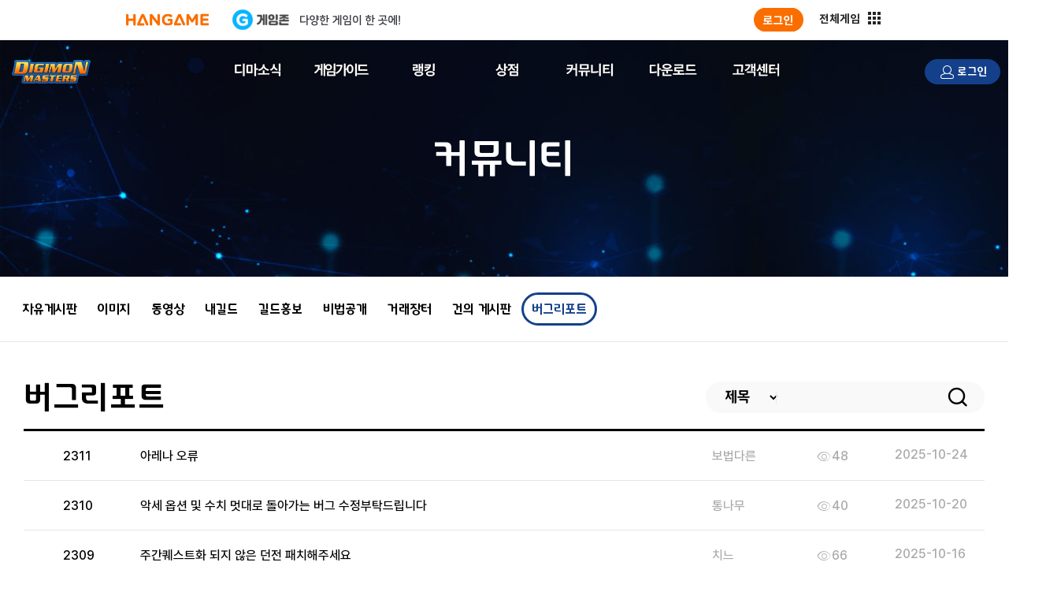

--- FILE ---
content_type: text/html; charset=utf-8
request_url: http://dm.hangame.com/comm/board.aspx?Btype=BugReport
body_size: 15695
content:


<!DOCTYPE html PUBLIC "-//W3C//DTD XHTML 1.0 Transitional//EN" "http://www.w3.org/TR/xhtml1/DTD/xhtml1-transitional.dtd">

<html xmlns="http://www.w3.org/1999/xhtml" >
<head id="Head1"><title>
	디지몬 마스터즈 온라인! 애니메이션의 감동과 재미를 그대로!!
</title>
<!-- HEAD PREFIX START -->
	<meta http-equiv="Cache-Control" content="no-cache" />
	<meta http-equiv="Pragma" content="no-cache" />
	<meta http-equiv="X-UA-Compatible" content="IE=Edge" />
	<meta name="viewport" content="width=device-width, initial-scale=1, maximum-scale=1">
	<meta name="description" content="3D온라인 MMORPG 게임,디지몬 마스터즈 온라인! 애니메이션의 감동과 재미를 그대로!! ">
	<meta property="og:title" content="디지몬 마스터즈 온라인">
	<meta property="og:description" content="애니메이션의 감동을 그대로! 디지몬 마스터즈!">
	<meta property="og:site_name" content="디지몬 마스터즈 온라인">
	<meta property="og:url" content="https://www.digimonmasters.com">
	<meta property="fb:app_id" content="2089211881308165">
	<meta property="og:type" content="article">
	<meta property="og:image" content="https://www.digimonmasters.com/images/event/kakao200.jpg">
	<meta property="og:image:width" content="200">
	<meta property="og:image:height" content="200">
	<meta property="og:image:type" content="iamge/jpeg">

	<link rel="shortcut icon" href="/images/favicon.ico" type="image/x-icon" />
	<link rel="icon" href="/images/favicon.ico" type="image/x-icon" />

	
    <link rel="stylesheet" type="text/css" href="/inc/css/swiper.css?20250701001"  />
	<link rel="stylesheet" type="text/css" href="/inc/css/default.css?20250701001"  />
	<link rel="stylesheet" type="text/css" href="/inc/css/common.css?20250701001"  />
	<link rel="stylesheet" type="text/css" href="/inc/css/top.css?20250701001"  />
	<link rel="Stylesheet" type="text/css" href="/inc/css/icon.css?20250701001" />
	<link rel="Stylesheet" type="text/css" href="/inc/css/font.css?20250701001" />
	<link rel="Stylesheet" type="text/css" href="/inc/css/renewal_main.css?20250701001" />
	<link rel="Stylesheet" type="text/css" href="/inc/css/responsive_main.css?20250701001" />
	<link rel="Stylesheet" type="text/css" href="/inc/css/responsive_sub.css?20250701001" />
    <link rel="stylesheet" id="mo_css" type="text/css" href="/inc/css/responsive_top.css?20250701001"  />

	<script type="text/javascript" src="/inc/script/swiper.js"></script>
	<script type="text/javascript" src="/inc/script/jquery-1.10.2.min.js"></script>
	<script type="text/javascript" src="/inc/script/popup_layer.js?20250701001"></script>
	<script type="text/javascript" >
	//<![CDATA[
		document.domain = 'hangame.com';
		var http = 'http://dm.hangame.com';
		var https = 'https://dm.hangame.com';
		var g_domain = 'hangame.com';
		var g_hostname = 'www.digimonmasters.com';
		//live=82 qa=12		
        var LauncherType = '82';

        function unavailableCashCharge() {
			alert('캐시충전 및 아이템구매 기능을 사용할 수 없습니다.\n퀘스트를 달성 후 다시 시도해주세요.');
		}
	//]]>
	</script>

    
	        <script type="text/javascript">
	        //<![CDATA[
		        function popCashCharge() {
			        alert('로그인이 필요한 서비스입니다.');
			        document.location.href = '/help/login/MemberLogin.aspx';
	        }
	        //]]>
	        </script>
	

	<script>
		if(/MSIE \d|Trident.*rv:/.test(navigator.userAgent)) {
			window.location = 'microsoft-edge:' + window.location;
			setTimeout(function() {
			  window.location = 'https://go.microsoft.com/fwlink/?linkid=2135547';
			}, 1);
		}
		//IE로 접속시 엣지로 리다이렉트 

        function charge_complete() {
            $('.mycash').load(location.href + " .mycash");
        }
	</script>

	
    <!-- Google tag (gtag.js) -->
    <script async src="https://www.googletagmanager.com/gtag/js?id=GT-PLTRD9Z"></script>
    <script type="text/javascript">
        window.dataLayer = window.dataLayer || [];
        function gtag(){dataLayer.push(arguments);}
        gtag('js', new Date());

        gtag('config', 'GT-PLTRD9Z');
        gtag('config', 'G-YFSH910606');
	    
    </script>
	<script language="javascript" type="text/javascript">  
	//<![CDATA[
		$(document).ready(function () {
			//new BorwserSet().menu_off();

			if (getCookie('RightNow') != 'false') {
				$('RightNow').fadeIn();
			}

			if (getCookie('item') == "1") {
				$('.popup_msg').fadeIn();
				setCookie('item', '2');
			}

			$('.popup .link_close').click(function () {
				setCookie('popup', 'false');
				$('.popup').fadeOut();
			});


			$('.note_t_sub').mouseover(function () {
				$(this).parent().css("background-image", "url('/images/" + $(this).attr('id') + ".gif')");
				$('.note_div').css('display', 'none');
				$('#div_' + $(this).attr('id')).css('display', 'block');
			});

			$('.r_menu').mouseover(function () {
				var number = $(this).attr('id').substring(7, 9);
				$('.r_ranking').each(function () {
					if ($(this).attr('id').substring(10, 12) == number) $(this).css('display', 'block');
					else $(this).css('display', 'none');
				});

				$('.r_menu').each(function () {
					$(this).attr('src', '/images/' + $(this).attr('id') + '.gif');
				});
				$(this).attr('src', '/images/' + $(this).attr('id') + 'on.gif');
			});

			// 베스트 아이템 롤링
			var item_best_obj = $(".item_best_img");
			var item_best_now = 1;

			if (item_best_obj.length > 0) {
				item_list_change(item_best_obj, item_best_now, true);

				setInterval(function () {
					item_list_change(item_best_obj, item_best_now, false);
					item_best_now = item_best_now == item_best_obj.length ? 1 : (item_best_now + 1);
					item_list_change(item_best_obj, item_best_now, true);
				}, 2000);
			}

			// 신규 아이템 롤링
			var item_new_obj = $(".item_new_img");
			var item_new_now = 1;

			if (item_new_obj.length > 0) {
				item_list_change(item_new_obj, item_new_now, true);

				setInterval(function () {
					item_list_change(item_new_obj, item_new_now, false);
					item_new_now = item_new_now == item_new_obj.length ? 1 : (item_new_now + 1);
					item_list_change(item_new_obj, item_new_now, true);
				}, 2000);
			}

			so3 = new scrollObj('topNoticeList', false, 10, 1, 2, 50, false, 3000);
		});

		// 아이템 롤링 기능
		function item_list_change(listobj, num, onoff) {
			var o = listobj.eq(num - 1).attr("src", "/images/r_best" + (onoff ? "_on" : "") + ".gif").parent().parent().find("a").addClass("main_item_sel");
			onoff ? o.addClass("main_item_sel") : o.removeClass("main_item_sel");
			var img = listobj.parents("table").find("#" + listobj.eq(num - 1)[0].id + "_img");
			onoff ? img.show() : img.hide();
		}

		function fung1() { return 9; }

		function popClose(popNo, noDay) {
			if (noDay) {
				setCookie('popup_' + popNo.toString(), 'false');
			}

			$('#popup_' + popNo.toString()).fadeOut();
		}

		function MovePop(id) {
			var f = document.frmPop;

			f.userid.value = id;
			f.action = "/popup/agree.aspx";
			f.target = "MovePop";
			var popOption = "width=590, height=575, resizable=no, scrollbars=no, status=no;";    //팝업창 옵션(optoin)
			window.open("", "MovePop", popOption);

			f.submit();
		}

	//]]>
	</script>


	<script type="text/javascript">
		$(document).ready(function () {
			$('a').focus(function () { $(this).blur() });
			$('input:checkbox').css({ 'vertical-align': "middle", 'border': "none", 'text-indent': "0px", 'width': 'auto' });
			$('input:text').focus(function () { if ($(this).attr('class') != 'security') $(this).css({ 'border-color': '#2e82e4' }); });
			$('input:text').blur(function () { if ($(this).attr('class') != 'security') $(this).css({ 'border-color': '#c8c8c8' }); });
			$('input:password').focus(function () { if ($(this).attr('class') != 'security') $(this).css({ 'border-color': '#2e82e4' }); });
			$('input:password').blur(function () { if ($(this).attr('class') != 'security') $(this).css({ 'border-color': '#c8c8c8' }); });
		});
	</script>


	<script type="text/javascript" src="/inc/script/top.js?20250701001"></script> 
	


    



    



    
	    <script type="text/javascript" src="http://www.hangame.com/common/js/common.js?v=201804191424" charset="euc-kr"></script>
	    <script type="text/javascript" src="http://www.hangame.com/common/js/hanlogin.js?v=201804191424" charset="euc-kr"></script> 

	    
	        <script type="text/javascript" src="https://hangame-images.toastoven.net/hangame/gnb/reform/js/hangame_gnb.js"></script>
	        <!-- 헤더 셋팅 -->
	        <script>loadHangameChannelingGNB();</script> 
	    
	    <script type="text/javascript" >
	    //<![CDATA[
            document.title = '한게임 - 디지몬 마스터즈';
            var HG_CHARGE_URL = "https://payment.hangame.com/channeling/charge-coin?clientHint=PC";
		    //var HG_CHARGE_URL = "https://payment.hangame.com/channeling/charge-coin?clientHint={0}";
	    //]]>
	    </script>

        
        
 	            <script type="text/javascript">
	            //<![CDATA[
		            function popHanGameCashCharge() {
			            unavailableCashCharge();
		            }
	            //]]>
	            </script>               
         

	    <script type="text/javascript" src="/channeling/hangame/inc/script/loginMgr.js?20250701001"></script>
    


<script type="text/javascript" src="/inc/script/common.js?20250701001"></script>
<!-- HEAD PREFIX FINISH -->
	<link rel="stylesheet" type="text/css" href="/inc/css/renewal_sub.css?20250701001"  />
	<link rel="stylesheet" type="text/css" href="/inc/css/comm.css?20250701001"  />
	<script type="text/javascript" src="/inc/script/comm.js?20250701001"></script>
	<script language="javascript" type="text/javascript">
	//<![CDATA[

		function fung1() { return 5; }
		$(document).ready(function () {

			$('#sel_text').keydown(function(e){                 
					if(e.keyCode == 13)
					__doPostBack('search','')
			});
			$('#search').click(function () {
				var search = $('#sel_text').val();
				if (search == null || search == '') {
					alert('검색어를 입력해 주세요.');
					$('#sel_text').focus();
					return false;
				}
			});

			// 게시판 이름과 active class 적용
			pageNameActiveCss();

			
				$('.guildInfo_wrap').attr('style', 'display: none');
			
		});
	//]]>
	</script>
	 <style>        
		.forum_list thead th{height:32px; border-top:solid 1px #000000;  border-bottom:solid 1px #e0e0e0; background-image:url('/images/dot6.gif'); background-color:#f1f1f1; background-repeat:no-repeat; background-position:left center;}         
		.forum_list tbody td{background-image:url('/images/line1.gif'); background-repeat:repeat-x; background-position:center bottom; text-align:center;  line-height:130%;}
		.forum_list tbody td a{color:#595959;}
		.forum_list tbody .bottom_line{height:36px; background-image:none;}
	</style>  
</head>
<body>
	<form method="post" action="./board.aspx?Btype=BugReport" id="form1">
<div class="aspNetHidden">
<input type="hidden" name="__EVENTTARGET" id="__EVENTTARGET" value="" />
<input type="hidden" name="__EVENTARGUMENT" id="__EVENTARGUMENT" value="" />
<input type="hidden" name="__VIEWSTATE" id="__VIEWSTATE" value="/[base64]/[base64]/[base64]/[base64]/[base64]/[base64]" />
</div>

<script type="text/javascript">
//<![CDATA[
var theForm = document.forms['form1'];
if (!theForm) {
    theForm = document.form1;
}
function __doPostBack(eventTarget, eventArgument) {
    if (!theForm.onsubmit || (theForm.onsubmit() != false)) {
        theForm.__EVENTTARGET.value = eventTarget;
        theForm.__EVENTARGUMENT.value = eventArgument;
        theForm.submit();
    }
}
//]]>
</script>


<div class="aspNetHidden">

	<input type="hidden" name="__VIEWSTATEGENERATOR" id="__VIEWSTATEGENERATOR" value="C2901D86" />
	<input type="hidden" name="__EVENTVALIDATION" id="__EVENTVALIDATION" value="/wEdAAmEAG9vKLsFCNW5daoCr2AZILVEdB7tqFFE7EbB+56W7csP+p9HF02nhd/fphqU1VnnZmWzQxaEmjShIAuxb4hW8t4eetHZWcdrWa+kRXhWSOxC2vPu9WZ9Bgnfp8oa2romVnrr8TFx/B0ydu6TrwwFDCuEw2t1Uiag0Ry6f9cnxeAoGVIJN7OOthE6D5qlMNwgHb1YJIxlNKjEbTyVzsakQZkWlPFQHOqh/ng/T8pVNQ==" />
</div>
	

<object id="GameStartControl" classid="CLSID:B810C793-5D31-4611-BDE5-1EFEEA7E6A26" codebase='/inc/ActiveX/launcher/DigitalicLauncher.cab#version=20,6,23,1'  version="20,6,23,1" width="1" height="1" style="display:none;"></object>


	<div id="main">
		<div id="header">
<script type="text/javascript">
	//<![CDATA[
	function goPageAuthThird() {
		//[UPDATE CHANNELING 2022.03.14]
		
			location.href = "/help/login/MemberLogin.aspx";
		

		return false;
	}
	//]]>
	$(document).ready(function () {

		//채널링 속성 제어
		
				$("#chargeHist").text("구매내역");
			 // 게스트 경우 약관 동의로 연결		
				$("#cashCharge").attr("onclick", "javascript:goPageAuthThird();");		// 약관 동의 : 디마캐시 충전 in 아이템샵 
				$("#cashCharge1").attr("onclick", "javascript:goPageAuthThird();");		// 약관 동의 : 디마 GNB 캐시충전
				$("#chargeHist").attr("onclick", "javascript:goPageAuthThird();");		// 약관 동의 : 디마 GNB 내충전내역 > 구매내역
                $("#mypage_cashCharge").attr("onclick", "javascript:goPageAuthThird();");	    // 캐시충전 : 마이페이지 캐시 충전
				$("#chargeHist").attr("href", "#");	
				$("#ItemShop").attr("onclick", "javascript:goPageAuthThird();");		// 약관 동의 : 디마 GNB 아이템샵
				$("#ItemShop").attr("href", "#");
				$("#ItemShop1").attr("onclick", "javascript:goPageAuthThird();");		// 약관 동의 : 디마 GNB 상점
				$("#ItemShop1").attr("href", "#");
				$("#boardWrite").attr("onclick", "javascript:goPageAuthThird();");		// 약관 동의 : 게시판 글쓰기
				$("#boardWrite").attr("href", "#");	
				$("#customerUser").attr("onclick", "javascript:goPageAuthThird();");	// 약관 동의 : 디마 GNB 1:1문의
				$("#customerUser").attr("href", "#");
				$("#gamestart_gnb").attr("onclick", "javascript:goPageAuthThird();");	// 약관 동의 : 디마 GNB 게임 스타트
				$("#gamestart_gnb").attr("href", "#");
				$("#gamestart_main").attr("onclick", "javascript:goPageAuthThird();");	// 약관 동의 : 디마 인덱스 게임 스타트
				$("#gamestart_main").attr("href", "#");
				$(".download_btn").attr("onclick", "javascript:goPageAuthThird();");	// 약관 동의 : 디마 GNB 다운로드
				$(".download_btn").attr("href", "#");
			
            $('.header_top').addClass('ch_hangame');
            $(window).scroll(function () {
			    var window_scrollTop = $(window).scrollTop();
			    if ($(window).scrollTop() >= 0) {
				    if (window_scrollTop == 0) {
					    $('.header_top.ch_header').css("top", "50px");
				    } else if (window_scrollTop <= 50) {
					    $('.header_top.ch_header').css("top", 50 - (window_scrollTop));
				    } else {
					    $('.header_top.ch_header').css("top", "0");
				    }
			    }
            });
        
	});
	
	$("#header").addClass('ch_head');
	
</script>

<div class="header_top ch_header">
	
		<div class="layout_center">
			<div class="layout_wrap">
				<div class="mo_menu_trigger">
					<i class="zwicon-hamburger-menu"></i>
				</div>
				<h1 class="logo"><a href="/index.aspx">
					<img src="/images/header/dmo_logo.png" alt="DIGIMON MASTERS" style="max-width: 150px;"></a></h1>
				<div class="gnb_mo_bg"></div>
				<div id="gnb">
					<div class="mo_menu_top">
						<a href="/index.aspx">
							<img src="/images/header/dmo_logo.png" style="max-width: 100px;" />
						</a>
						<div class="mo_gnb_close">
							<i class="zwicon-close"></i>
						</div>
					</div>
					<ul id="Header1_member" class="gnb_list">
						<li class="menu01"><a href="/news/newsBoard_list.aspx?Btype=Notice">디마소식</a>
							<ul class="depth02">
								<li><a href="/news/newsBoard_list.aspx?Btype=Notice">공지사항</a></li>
								<li><a href="/news/newsBoard_list.aspx?Btype=Update">업데이트</a></li>
								<li><a href="/news/newsBoard_list_attach.aspx?Btype=WorkReport">개발노트</a></li>
								<li><a href="/news/newsBoard_list_attach.aspx?Btype=Lab">GM노트</a></li>
								<li><a href="/news/newsBoard_list.aspx?Btype=Poll">설문조사</a></li>
							</ul>
						</li>
						<li class="menu02"><a href="/info/main.aspx">게임정보</a>
						</li>
						<li class="menu03"><a href="/ranking/tamer.aspx?type=100">랭킹</a>
							<ul class="depth02">
								<li><a href="/ranking/tamer.aspx?type=100">테이머랭킹</a></li>
								<li><a href="/ranking/partner.aspx?type=100">파트너몬랭킹</a></li>
								<li><a href="/ranking/sub.aspx?type=100">용병몬랭킹</a></li>
								<li><a href="/ranking/main.aspx?type=100">길드랭킹</a></li>
							</ul>
						</li>
						<li class="menu04"><a href="/shop/item.aspx?type=Best" id="ItemShop1">상점</a>
							<ul class="depth02">
								<li><a href="/shop/item.aspx?type=Item" id="ItemShop" class="ItemShop">아이템샵</a></li>
								<li><a onclick="javascript:popCashCharge();" href="#" id="cashCharge1" class="cashCharge1">G코인충전</a></li>
								<li><a href="/cash/charge.aspx" id="chargeHist" class="chargeHist">내충전내역</a></li>
                                <li><a href="/info/Probability.aspx">확률공개</a></li>
							</ul>
						</li>
						<li class="menu05"><a href="/comm/board.aspx?Btype=Free">커뮤니티</a>
							<ul class="depth02">
								<li><a href="/comm/board.aspx?Btype=Free">자유 게시판</a></li>
								<li><a href="/comm/board_attach.aspx?Btype=Screen">이미지</a></li>
								<li><a href="/comm/board_attach.aspx?Btype=GuildScreen">길드홍보</a></li>
								<li><a href="/comm/board_server.aspx?Btype=TradeBoard2">거래장터</a></li>
                                
                                <li><a href="/comm/board_attach.aspx?Btype=Video">동영상</a></li>
							</ul>
						</li>
						<li class="menu06 header_none"><a href="/down/main.aspx">다운로드</a>
						</li>
						<li class="menu07"><a href="/customer/main.aspx">고객센터</a>
							<ul class="depth02">
								<li><a href="/customer/main.aspx">FAQ</a></li>							
								<li><a href="/customer/user.aspx" id="customerUser">1:1 문의</a></li>
							</ul>
						</li>
					</ul>
					
				</div>
				<div class="header_right_wrap">
					<div class="login_on active" id="login_on">						
						
						<a href="javascript:channeling_tamer_pop();" class="login">
							<i class="zwicon-user"></i>
							<span>대표 캐릭터 설정</span>
						</a>
						
						<a href="javascript:hangameLogout();" class="log_out">
							<i class="zwicon-sign-out" style="color: black; font-weight: bold"></i>
						</a>
						
					</div>
					
					<a href="/help/login/MemberLogin.aspx" class="login" id="login_off">
						<i class="zwicon-user"></i>
						<span>로그인</span>
					</a>
					<input name="Header1$strSecuName" type="text" id="Header1_strSecuName" style="display: none;" />
					<input name="Header1$strSecuType" type="text" id="Header1_strSecuType" style="display: none;" />
					<input name="Header1$strIPAddr" type="text" id="Header1_strIPAddr" style="display: none;" />
					<input name="Header1$strSecuId" type="text" id="Header1_strSecuId" style="display: none;" />
					<div class="gamestart_gnb_wrap" style="margin-right: 0px;">
						<a href="javascript:void(0);" id="gamestart_gnb" class="gamestart_gnb" style="background-position: 0px 82px;"></a>
					</div>
				</div>
			</div>
		</div>
	</div>

	<script>
		$(document).ready(function () {

			var logoutBtn = $("#login_on");
			var loginBtn = $("#login_off");


			if (isLogged()) {
				logoutBtn.show();
				loginBtn.hide();
			} else {
				loginBtn.show();
				logoutBtn.hide();
			}

			//var strMsg = $('#strMsg').val();
			var strSecuName = $('#strSecuName').val();
			var strSecuType = $('#strSecuType').val(); // 회원종류
			var strIPAddr = $('#strIPAddr').val();
			var strSecuId = $('#strSecuId').val();

			//alert('해더 strSecuName [' + strSecuName + '] strSecuType [' + strSecuType + '] strIPAddr [' + strIPAddr + '] strSecuId [' + strSecuId + '] timeInspec [' + timeInspec + '] strMsg [' + strMsg + ']');

			// 점검 중일때 런처 
			if ('N' == 'Y') {
				$("#gamestart_gnb").attr('href', '').unbind('click');
				$("#gamestart_gnb").addClass('disabled');

			} else {
				$("#gamestart_gnb").removeClass('disabled');
			}


			// 충전메뉴
			//alert('timeInspec xxx 해더 : ' + $('#timeInspec').val());
			if ('N' == 'Y') {

				$("#ItemShop").fadeTo("fast", 0.5).removeAttr("onclick");
				//$("#ItemShop1").fadeTo("fast", 0.5).removeAttr("onclick");

				$("#cashCharge").fadeTo("fast", 0.5).removeAttr("onclick");
				$("#cashCharge1").fadeTo("fast", 0.5).removeAttr("onclick");
				//$("#cashCharge1").fadeTo("fast", 0.5).removeAttr("onclick");
				//$("#cashCharge2").fadeTo("fast", 0.5).removeAttr("onclick");
				//$("#cashCharge3").fadeTo("fast", 0.5).removeAttr("onclick");
				//$("#cashCharge4").fadeTo("fast", 0.5).removeAttr("onclick");

				$("#chargeHist").fadeTo("fast", 0.5).removeAttr("onclick");
				//$("#chargeHist1").fadeTo("fast", 0.5).removeAttr("onclick");
				//$("#chargeHist2").fadeTo("fast", 0.5).removeAttr("onclick");
				//$("#chargeHist3").fadeTo("fast", 0.5).removeAttr("onclick");
				//$("#chargeHist4").fadeTo("fast", 0.5).removeAttr("onclick");

				$(".ItemShop").on("click", function (event) {
					//alert(' 1 ' + strMsg);
					alert('**** NOT INSPEC TIME ****');
					return false;
				});
				
				$(".cashCharge").on("click", function (event) {
					//alert(' 1 ' + strMsg);
					alert('**** NOT INSPEC TIME ****');
					return false;
				});
				$(".cashCharge1").on("click", function (event) {
					//alert(' 1 ' + strMsg);
					alert('**** NOT INSPEC TIME ****');
					return false;
				});
				
				$(".chargeHist").on("click", function (event) {
					//alert(' 1 ' + strMsg);
					alert('**** NOT INSPEC TIME ****');
					return false;
				});
				

			} else {
				
				// 미성년 체크 끝

				//$("#ItemShop").attr("href");
				//console.log($("#ItemShop").attr("href"));
				//$("#ItemShop1").attr("href");

				//$("#cashCharge1").attr("href");
				//$("#cashCharge2").attr("href");
				//$("#cashCharge3").attr("href");
				//$("#cashCharge4").attr("href");

				//$("#chargeHist1").attr("href");
				//$("#chargeHist2").attr("href");
				//$("#chargeHist3").attr("href");
				//$("#chargeHist4").attr("href");
			}

			$("#gamestart_gnb").on("click", function (event) {
				event.preventDefault();
				
					goPageAuthThird();
				
			});
		});

		function isLogged() {
            
                return false;
            
		}
	</script>
</div>
		<div id="center">	
			<div id="content" >                                         
				<div id="body" >
					<div class="sub_banner">
						<div class="sub_banner_img comm_banner">
							<span>
								커뮤니티
							</span>
						</div>
						<div class="container">
							<div class="sub_tab_menu">
							<ul>
								<li id="Free">
									<a href="/comm/board.aspx?Btype=Free" onclick="return addScreenWidth(this)">
										<span>자유게시판</span>
									</a>
								</li>
								<li id="Screen">
									<a href="/comm/board_attach.aspx?Btype=Screen">
										<span>이미지</span>
									</a>
								</li>
								<li id="Video">
									<a href="/comm/board_attach.aspx?Btype=Video">
										<span>동영상</span>
									</a>
								</li>
								<li id="Guild">
									<a href="/comm/board.aspx?Btype=Guild">
										<span>내길드</span>
									</a>
								</li>
								<li id="GuildScreen">
									<a href="/comm/board_attach.aspx?Btype=GuildScreen">
										<span>길드홍보</span>
									</a>
								</li>
								<li id="Know">
									<a href="/comm/board.aspx?Btype=Know">
										<span>비법공개</span>
									</a>
								</li>
								 <li id="TradeBoard">
									<a href="/comm/board_server.aspx?Btype=TradeBoard2">
										<span>거래장터</span>
									</a>
								</li>
								<li id="Need">
									<a href="/comm/board.aspx?Btype=Need">
										<span>건의 게시판</span>
									</a>
								</li>
								<li id="BugReport">
									<a href="/comm/board.aspx?Btype=BugReport">
										<span>버그리포트</span>
									</a>
								</li>
								
							</ul>
						</div>
						</div>
					</div>
					<div class="container sub_container">
						<div class="content_title_wrap">
								<h2 id="board_title"></h2>
								<div class="content_search_wrap">
									<select name="sel" id="sel" style="vertical-align:middle;">
	<option value="title">제목</option>
	<option value="author_name">작성자</option>

</select>
									<div class="content_search_input_wrap">
										<input name="sel_text" type="text" id="sel_text" Class="search_input" />
										<a id="search" class="search_btn" href="javascript:__doPostBack(&#39;search&#39;,&#39;&#39;)">
											<i class="zwicon-search"></i>
										</a>
									</div>
								</div>
							</div>
						
							<div class="forum_list">
							
							<ul>
								<li class='forum_list_li'><a href = '/comm/sub_attach.aspx?o=811509&Btype=BugReport'><div class='list_num'><p>2311 </p></div><div class='list_title'><p>아레나 오류</p><b style = 'color:#f7711a;' ></b></div><div class='list_hit'><p>보법다른</p></div><div class='list_date'><div class='hit'><i class="zwicon-eye"></i><p>48</p></div><p>2025-10-24</p></div></a></li><li class='forum_list_li'><a href = '/comm/sub_attach.aspx?o=811443&Btype=BugReport'><div class='list_num'><p>2310 </p></div><div class='list_title'><p>악세 옵션 및 수치 멋대로 돌아가는 버그 수정부탁드립니다</p><b style = 'color:#f7711a;' ></b></div><div class='list_hit'><p>통나무</p></div><div class='list_date'><div class='hit'><i class="zwicon-eye"></i><p>40</p></div><p>2025-10-20</p></div></a></li><li class='forum_list_li'><a href = '/comm/sub_attach.aspx?o=811390&Btype=BugReport'><div class='list_num'><p>2309 </p></div><div class='list_title'><p>주간퀘스트화 되지 않은 던전 패치해주세요</p><b style = 'color:#f7711a;' ></b></div><div class='list_hit'><p>치느</p></div><div class='list_date'><div class='hit'><i class="zwicon-eye"></i><p>66</p></div><p>2025-10-16</p></div></a></li><li class='forum_list_li'><a href = '/comm/sub_attach.aspx?o=811280&Btype=BugReport'><div class='list_num'><p>2308 </p></div><div class='list_title'><p>악세 옵션이 갑자기 바뀌는 버그 수정해주세요</p><b style = 'color:#f7711a;' ></b></div><div class='list_hit'><p>치느</p></div><div class='list_date'><div class='hit'><i class="zwicon-eye"></i><p>48</p></div><p>2025-10-11</p></div></a></li><li class='forum_list_li'><a href = '/comm/sub_attach.aspx?o=811168&Btype=BugReport'><div class='list_num'><p>2307 </p></div><div class='list_title'><p>네버랜드 던전 버그</p><b style = 'color:#f7711a;' ></b></div><div class='list_hit'><p>01722645</p></div><div class='list_date'><div class='hit'><i class="zwicon-eye"></i><p>140</p></div><p>2025-10-10</p></div></a></li><li class='forum_list_li'><a href = '/comm/sub_attach.aspx?o=811158&Btype=BugReport'><div class='list_num'><p>2306 </p></div><div class='list_title'><p>카이저의 기지 왼쪽키메라 무시하고 막힌문 통과되는 버그 악용 신고합니다.</p><b style = 'color:#f7711a;' ></b></div><div class='list_hit'><p>ss21123</p></div><div class='list_date'><div class='hit'><i class="zwicon-eye"></i><p>178</p></div><p>2025-10-09</p></div></a></li><li class='forum_list_li'><a href = '/comm/sub_attach.aspx?o=811067&Btype=BugReport'><div class='list_num'><p>2305 </p></div><div class='list_title'><p>서버대륙 피라미드 현실세계로 퀘스트 수주시 이동 안됨</p><b style = 'color:#f7711a;' ></b></div><div class='list_hit'><p>멜론머스크</p></div><div class='list_date'><div class='hit'><i class="zwicon-eye"></i><p>9</p></div><p>2025-10-03</p></div></a></li><li class='forum_list_li'><a href = '/comm/sub_attach.aspx?o=811038&Btype=BugReport'><div class='list_num'><p>2304 </p></div><div class='list_title'><p>시즌패스 슈퍼프리미엄미적용/바로조치되지않을시소비자고발 및 공정거래위원회 ..</p><b style = 'color:#f7711a;' ></b></div><div class='list_hit'><p>세람</p></div><div class='list_date'><div class='hit'><i class="zwicon-eye"></i><p>42</p></div><p>2025-10-02</p></div></a></li><li class='forum_list_li'><a href = '/comm/sub_attach.aspx?o=810745&Btype=BugReport'><div class='list_num'><p>2303 </p></div><div class='list_title'><p>친절 귀걸이 속성데미지 적용 안되는 버그</p><b style = 'color:#f7711a;' ></b></div><div class='list_hit'><p>라이코</p></div><div class='list_date'><div class='hit'><i class="zwicon-eye"></i><p>143</p></div><p>2025-09-08</p></div></a></li><li class='forum_list_li'><a href = '/comm/sub_attach.aspx?o=810433&Btype=BugReport'><div class='list_num'><p>2302 </p></div><div class='list_title'><p>구D 2층 입장이 안돼요.</p><b style = 'color:#f7711a;' ></b></div><div class='list_hit'><p>낭만고양이</p></div><div class='list_date'><div class='hit'><i class="zwicon-eye"></i><p>18</p></div><p>2025-08-27</p></div></a></li><li class='forum_list_li'><a href = '/comm/sub_attach.aspx?o=809723&Btype=BugReport'><div class='list_num'><p>2301 </p></div><div class='list_title'><p>닷본 다른유저 디지몬 안보임</p><b style = 'color:#f7711a;' ></b></div><div class='list_hit'><p>7대죄</p></div><div class='list_date'><div class='hit'><i class="zwicon-eye"></i><p>51</p></div><p>2025-08-19</p></div></a></li><li class='forum_list_li'><a href = '/comm/sub_attach.aspx?o=809406&Btype=BugReport'><div class='list_num'><p>2300 </p></div><div class='list_title'><p>제발,,이번엔 알파몬 왕룡 각성 퀘스트 오류,,하 제발 저좀 살게해줘요 ..</p><b style = 'color:#f7711a;' >[1]</b></div><div class='list_hit'><p>매곡초대장</p></div><div class='list_date'><div class='hit'><i class="zwicon-eye"></i><p>76</p></div><p>2025-08-13</p></div></a></li><li class='forum_list_li'><a href = '/comm/sub_attach.aspx?o=809105&Btype=BugReport'><div class='list_num'><p>2299 </p></div><div class='list_title'><p>속성버프 던전 오류?</p><b style = 'color:#f7711a;' ></b></div><div class='list_hit'><p>보법다른</p></div><div class='list_date'><div class='hit'><i class="zwicon-eye"></i><p>51</p></div><p>2025-08-05</p></div></a></li><li class='forum_list_li'><a href = '/comm/sub_attach.aspx?o=807985&Btype=BugReport'><div class='list_num'><p>2298 </p></div><div class='list_title'><p>점핑 왕룡검 중에 알파 돌몬의 조그레스 퀘스트가 보이지 않아요</p><b style = 'color:#f7711a;' >[1]</b></div><div class='list_hit'><p>RunOn06**</p></div><div class='list_date'><div class='hit'><i class="zwicon-eye"></i><p>87</p></div><p>2025-07-13</p></div></a></li><li class='forum_list_li'><a href = '/comm/sub_attach.aspx?o=807938&Btype=BugReport'><div class='list_num'><p>2297 </p></div><div class='list_title'><p>대화퀘스트 하다보면요</p><b style = 'color:#f7711a;' ></b></div><div class='list_hit'><p>Golden</p></div><div class='list_date'><div class='hit'><i class="zwicon-eye"></i><p>19</p></div><p>2025-07-10</p></div></a></li>
							</ul>
							
							<div class="write_btn_wrap">
								<a href="/comm/write.aspx?Btype=BugReport" id ="boardWrite">
									<span>글쓰기</span>
								</a>
							</div>
							
						</div>
						<div class="pagination"><div class="pagination_prev"> <i class="zwicon-chevron-double-left"></i> &nbsp;<i class="zwicon-chevron-left"></i> </div><div class="pagination_ul"><li class="active"><a href="#" class="current"><span>1</span></a></li><li><a href ="/comm/board.aspx?Btype=BugReport&p=2" class="page_number"><span>2</span></a><li><a href ="/comm/board.aspx?Btype=BugReport&p=3" class="page_number"><span>3</span></a><li><a href ="/comm/board.aspx?Btype=BugReport&p=4" class="page_number"><span>4</span></a><li><a href ="/comm/board.aspx?Btype=BugReport&p=5" class="page_number"><span>5</span></a><li><a href ="/comm/board.aspx?Btype=BugReport&p=6" class="page_number"><span>6</span></a><li><a href ="/comm/board.aspx?Btype=BugReport&p=7" class="page_number"><span>7</span></a><li><a href ="/comm/board.aspx?Btype=BugReport&p=8" class="page_number"><span>8</span></a><li><a href ="/comm/board.aspx?Btype=BugReport&p=9" class="page_number"><span>9</span></a><li><a href ="/comm/board.aspx?Btype=BugReport&p=10" class="page_number"><span>10</span></a></div><div class="pagination_next"><a href=/comm/board.aspx?Btype=BugReport&p=11><i class="zwicon-chevron-right"></i></a>&nbsp;<a href=/comm/board.aspx?Btype=BugReport&p=155><i class="zwicon-chevron-double-right"></i></a></div></div>
					</div>
				</div>                 
			</div>
		</div>
	</div>
	<div id="footer">
		
<div>
    
    
    
    



<div class="footer_wrap">
        <div class="container">
            <div class="policy_wrap">
                <ul>
                    <li>
                        <a href="/policy/stipulation.html?menu_name=menu_stipulation" target="_blank">
                            <span>이용약관</span>
                        </a>
                    </li>
                    <li>
                        <a href="/policy/stipulation.html?menu_name=menu_privacy" target="_blank">
                            <span>개인정보처리방침</span>
                        </a>
                    </li>
                    <li>
                        <a href="/policy/stipulation.html?menu_name=menu_youthprotection" target="_blank">
                            <span>청소년보호정책</span>
                        </a>
                    </li>
                    <li>
                        <a href="/policy/stipulation.html?menu_name=menu_operation_policy" target="_blank">
                            <span>운영정책</span>
                        </a>
                    </li>
					
                </ul>
            </div>
            <div class="footer_logo_wrap">
                <a class="move_logo" href="javascript:void(0);">
                    <img src="/images/renewal_main/footer/logo.svg" />
                </a>
                <a class="bandai_logo" href="javascript:void(0);">
                    <img src="/images/renewal_main/footer/bandai_logo.png">
                </a>
                <a class="toei_logo" href="javascript:void(0);">
                    <img src="/images/renewal_main/footer/toel_logo_w.png">
                </a>
                <a class="hangame_logo" href="https://www.nhn.com">
                    <img src="/image/hangame.png" style="max-width: 150px;" alt="한게임로고">  
                </a>
            </div>

            <div class="conpany_info_wrap">
                <ul>
                    <li>
                        <ul>
                            <li><span>(주)무브인터렉티브</span></li>
                            <li><span>서울시 마포구 성암로 330 DMC 첨단산업센터601호</span></li>
                            <li><span>대표이사: 김동성</span></li>
                            <li><span>대표전화:02-1566-6932</span></li>
                        </ul>
                    </li>
                    <li>
                        <ul>
                            <li><span>FAX:070-7611-2403</span></li>
                            <li><span>사업자 등록 번호 : 314-81-48576</span></li>
                            <li><span>E-mail:dmsupport@moveint.io</span></li>
                            <li><span>통신판매업 신고번호:2014-서울서초-0279</span></li>
                        </ul>
                    </li>
                </ul>
            </div>
            <div class="grade_wrap">
                <div class="grade_img">
                    <img src="/images/renewal_main/footer/12.png" />
                    <img src="/images/renewal_main/footer/violent.png" />
                </div>
                <div class="grade_table">
                    <ul class="main_ul">
                        <li class="line_li">
                            <ul>
                                <li>제명</li>
                                <li>디지몬 마스터즈</li>
                            </ul>
                            <ul>
                                <li>상호</li>
                                <li>(주)무브 인터렉티브</li>
                            </ul>
                        </li>
                        <div class="row_li_wrap">
                            <li class="line_li row_li">
                                <ul>
                                    <li>이용등급</li>
                                    <li>12세 이용가</li>
                                </ul>
                                <ul>
                                    <li>등급분류일자</li>
                                    <li>2010년 09월 03일</li>
                                </ul>
                                <ul>
                                    <li>등급분류번호</li>
                                    <li>CC-NP-100903-027</li>
                                </ul>
                            </li>
                            <li class="line_li row_li row_left">
                                <ul>
                                    <li>제작업신고번호</li>
                                    <li>제2002-000007호</li>
                                </ul>
                                <ul>
                                    <li>배급업신고번호</li>
                                    <li>제2009-000020호</li>
                                </ul>
                            </li>
                        </div>
                    </ul>
                </div>
            </div>
            <div class="copy_wrap">
                <span class="copy mo_none">© Akiyoshi Hongo, Toei Animation © 2009 MOVEINTERACTIVE Co., Ltd. All Rights Reserved</span>
                <span class="copy mo_block">© Akiyoshi Hongo, Toei Animation<br /> © 2009 MOVEINTERACTIVE Co., Ltd. All Rights Reserved</span>
                <span style="color:#111111">2</span>
            </div>
        </div>
    </div>
</div>
	</div>
	</form>
</body>
</html>
